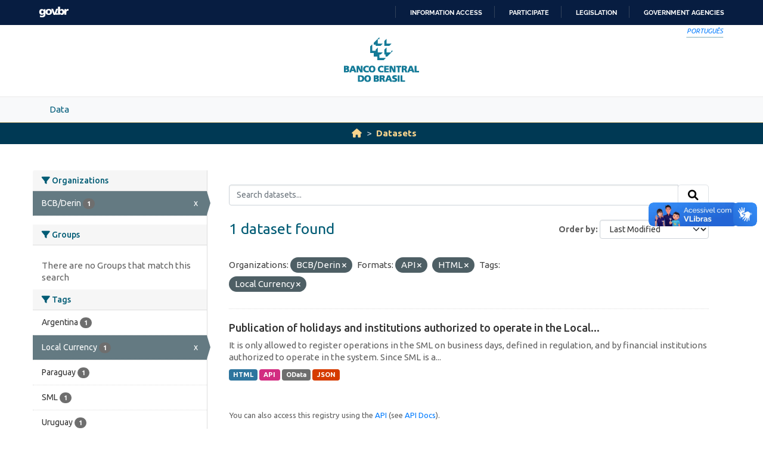

--- FILE ---
content_type: text/html; charset=utf-8
request_url: https://opendata.bcb.gov.br/dataset?organization=derin&res_format=API&res_format=HTML&tags=Local+Currency&_tags_limit=0&sort=metadata_modified+desc
body_size: 20281
content:
<!DOCTYPE html>
<!--[if IE 9]> <html lang="en" class="ie9"> <![endif]-->
<!--[if gt IE 8]><!--> <html lang="en"  > <!--<![endif]-->
  <head>
    
    <meta charset="utf-8" />
      <meta name="csrf_field_name" content="_csrf_token" />
      <meta name="_csrf_token" content="IjAxZWY3NDFlMTg0ZGFiOTU2OWE5MjJhNDJjZTc1ODg5ZTU3OWQ5NDUi.aXffqg.dBBKdj1m8O_q09STbc4ZqIANXus" />

      <meta name="generator" content="ckan 2.10.4" />
      <meta name="viewport" content="width=device-width, initial-scale=1.0">
    <meta http-equiv="Content-Type" content="text/html; charset=utf-8">
    <meta http-equiv="X-UA-Compatible" content="IE=edge">
    <meta name="viewport" content="width=device-width, user-scalable=no">
    <meta property="creator.productor" content="http://estruturaorganizacional.dados.gov.br/id/unidade-organizacional/89">
    <meta http-equiv="Content-Language" content="pt-br">

    
    <title>Dataset - Banco Central do Brasil Open Data Portal</title>

    
    <link rel="shortcut icon" href="/base/images/bcb.ico" />
    
    <link rel="stylesheet" href="https://fonts.googleapis.com/css?family=Cormorant+Garamond:300,300i,400,400i,500,500i,600,600i,700,700i&display=swap">
    <link rel="stylesheet" href="https://fonts.googleapis.com/css?family=Ubuntu:300,300i,400,400i,500,500i,700,700i&display=swap">
    
    


    
      
      
    

    
    <link href="/webassets/vendor/f3b8236b_select2.css" rel="stylesheet"/>
<link href="/webassets/vendor/d05bf0e7_fontawesome.css" rel="stylesheet"/>
<link href="/webassets/bcbdadosabertos/b3e03d47_bcbdadosabertos.css" rel="stylesheet"/>
    
  </head>

  
  <body data-site-root="https://opendata.bcb.gov.br/" data-locale-root="https://opendata.bcb.gov.br/" >

    
    <div class="visually-hidden-focusable"><a href="#content">Skip to main content</a></div>
  

  
  
    
      
      <div id="barra-brasil" style="background:#7F7F7F; height: 20px; padding:0 0 0 10px;display:block;"> 
	<ul id="menu-barra-temp" style="list-style:none;">
		<li style="display:inline; float:left;padding-right:10px; margin-right:10px; border-right:1px solid #EDEDED"><a href="http://brasil.gov.br" style="font-family:sans,sans-serif; text-decoration:none; color:white;">Portal do Governo Brasileiro</a></li> 
		<li><a style="font-family:sans,sans-serif; text-decoration:none; color:white;" href="http://epwg.governoeletronico.gov.br/barra/atualize.html">Atualize sua Barra de Governo</a></li>
	</ul>
</div>
<header role="banner">
    <div class="container position-relative h-100">
        <div id="accessibility-wrapper">
            <div class="d-flex justify-content-end">
                <ul id="portal-siteactions" class="list-unstyled d-flex mb-0 text-uppercase">
                    <i><a href="https://dadosabertos.bcb.gov.br" recarregar="true" accesskey="6" tabindex="6" class="font-color-1"><em>Português</em></a></i>
                </ul>
            </div>
        </div>
        <a href="/" title="Banco Central do Brasil">
            <h1 class="brand text-hide">Banco Central do Brasil</h1>
        </a>
    </div>
</header>
    

     
      
        <nav class="section navigation menu-principal">
          <div class="container">
          <ul class="nav nav-pills">
            <li>
              
                <a href="/en/dataset">Data</a>
              
            </li>
             
              
          </ul>
        </div>
        </nav>
      
    

  
    <div class="main">
      <div id="content" class="container">
        
          
            <div class="flash-messages">
              
                
              
            </div>
          

          
            <div class="toolbar" role="navigation" aria-label="Breadcrumb">
              
                
                  <ol class="breadcrumb">
                    
<li class="home"><a href="/" aria-label="Home"><i class="fa fa-home"></i><span> Home</span></a></li>
                    
  <li class="active"><a href="/dataset/">Datasets</a></li>

                  </ol>
                
              
            </div>
          

          <div class="row wrapper">
            
            
            

            
              <aside class="secondary col-md-3">
                
                
  <div class="filters">
    <div>
      
        

    
    
	
	    
		<section class="module module-narrow module-shallow">
		    
			<h2 class="module-heading">
			    <i class="fa fa-filter"></i>
			    Organizations
			</h2>
		    
		    
			
			    
				<nav aria-label="Organizations">
				    <ul class="list-unstyled nav nav-simple nav-facet">
					
					    
					    
					    
					    
					    <li class="nav-item  active">
						<a href="/dataset/?res_format=API&amp;res_format=HTML&amp;tags=Local+Currency&amp;_tags_limit=0&amp;sort=metadata_modified+desc" title="">
						    <span class="item-label">BCB/Derin</span>
						    <span class="hidden separator"> - </span>
						    <span class="item-count badge">1</span>
							<span class="facet-close">x</span>
						</a>
					    </li>
					
				    </ul>
				</nav>

				<p class="module-footer">
				    
					
				    
				</p>
			    
			
		    
		</section>
	    
	
    

      
        

    
    
	
	    
		<section class="module module-narrow module-shallow">
		    
			<h2 class="module-heading">
			    <i class="fa fa-filter"></i>
			    Groups
			</h2>
		    
		    
			
			    
				<p class="module-content empty">There are no Groups that match this search</p>
			    
			
		    
		</section>
	    
	
    

      
        

    
    
	
	    
		<section class="module module-narrow module-shallow">
		    
			<h2 class="module-heading">
			    <i class="fa fa-filter"></i>
			    Tags
			</h2>
		    
		    
			
			    
				<nav aria-label="Tags">
				    <ul class="list-unstyled nav nav-simple nav-facet">
					
					    
					    
					    
					    
					    <li class="nav-item ">
						<a href="/dataset/?organization=derin&amp;res_format=API&amp;res_format=HTML&amp;tags=Local+Currency&amp;_tags_limit=0&amp;sort=metadata_modified+desc&amp;tags=Argentina" title="">
						    <span class="item-label">Argentina</span>
						    <span class="hidden separator"> - </span>
						    <span class="item-count badge">1</span>
							
						</a>
					    </li>
					
					    
					    
					    
					    
					    <li class="nav-item  active">
						<a href="/dataset/?organization=derin&amp;res_format=API&amp;res_format=HTML&amp;_tags_limit=0&amp;sort=metadata_modified+desc" title="">
						    <span class="item-label">Local Currency</span>
						    <span class="hidden separator"> - </span>
						    <span class="item-count badge">1</span>
							<span class="facet-close">x</span>
						</a>
					    </li>
					
					    
					    
					    
					    
					    <li class="nav-item ">
						<a href="/dataset/?organization=derin&amp;res_format=API&amp;res_format=HTML&amp;tags=Local+Currency&amp;_tags_limit=0&amp;sort=metadata_modified+desc&amp;tags=Paraguay" title="">
						    <span class="item-label">Paraguay</span>
						    <span class="hidden separator"> - </span>
						    <span class="item-count badge">1</span>
							
						</a>
					    </li>
					
					    
					    
					    
					    
					    <li class="nav-item ">
						<a href="/dataset/?organization=derin&amp;res_format=API&amp;res_format=HTML&amp;tags=Local+Currency&amp;_tags_limit=0&amp;sort=metadata_modified+desc&amp;tags=SML" title="">
						    <span class="item-label">SML</span>
						    <span class="hidden separator"> - </span>
						    <span class="item-count badge">1</span>
							
						</a>
					    </li>
					
					    
					    
					    
					    
					    <li class="nav-item ">
						<a href="/dataset/?organization=derin&amp;res_format=API&amp;res_format=HTML&amp;tags=Local+Currency&amp;_tags_limit=0&amp;sort=metadata_modified+desc&amp;tags=Uruguay" title="">
						    <span class="item-label">Uruguay</span>
						    <span class="hidden separator"> - </span>
						    <span class="item-count badge">1</span>
							
						</a>
					    </li>
					
				    </ul>
				</nav>

				<p class="module-footer">
				    
					<a href="/dataset/?organization=derin&amp;res_format=API&amp;res_format=HTML&amp;tags=Local+Currency&amp;sort=metadata_modified+desc" class="read-more">Show Only Popular Tags</a>
				    
				</p>
			    
			
		    
		</section>
	    
	
    

      
        

    
    
	
	    
		<section class="module module-narrow module-shallow">
		    
			<h2 class="module-heading">
			    <i class="fa fa-filter"></i>
			    Formats
			</h2>
		    
		    
			
			    
				<nav aria-label="Formats">
				    <ul class="list-unstyled nav nav-simple nav-facet">
					
					    
					    
					    
					    
					    <li class="nav-item  active">
						<a href="/dataset/?organization=derin&amp;res_format=HTML&amp;tags=Local+Currency&amp;_tags_limit=0&amp;sort=metadata_modified+desc" title="">
						    <span class="item-label">API</span>
						    <span class="hidden separator"> - </span>
						    <span class="item-count badge">1</span>
							<span class="facet-close">x</span>
						</a>
					    </li>
					
					    
					    
					    
					    
					    <li class="nav-item  active">
						<a href="/dataset/?organization=derin&amp;res_format=API&amp;tags=Local+Currency&amp;_tags_limit=0&amp;sort=metadata_modified+desc" title="">
						    <span class="item-label">HTML</span>
						    <span class="hidden separator"> - </span>
						    <span class="item-count badge">1</span>
							<span class="facet-close">x</span>
						</a>
					    </li>
					
					    
					    
					    
					    
					    <li class="nav-item ">
						<a href="/dataset/?organization=derin&amp;res_format=API&amp;res_format=HTML&amp;tags=Local+Currency&amp;_tags_limit=0&amp;sort=metadata_modified+desc&amp;res_format=JSON" title="">
						    <span class="item-label">JSON</span>
						    <span class="hidden separator"> - </span>
						    <span class="item-count badge">1</span>
							
						</a>
					    </li>
					
					    
					    
					    
					    
					    <li class="nav-item ">
						<a href="/dataset/?organization=derin&amp;res_format=API&amp;res_format=HTML&amp;tags=Local+Currency&amp;_tags_limit=0&amp;sort=metadata_modified+desc&amp;res_format=OData" title="">
						    <span class="item-label">OData</span>
						    <span class="hidden separator"> - </span>
						    <span class="item-count badge">1</span>
							
						</a>
					    </li>
					
				    </ul>
				</nav>

				<p class="module-footer">
				    
					
				    
				</p>
			    
			
		    
		</section>
	    
	
    

      
        

    
    
	
	    
		<section class="module module-narrow module-shallow">
		    
			<h2 class="module-heading">
			    <i class="fa fa-filter"></i>
			    Licenses
			</h2>
		    
		    
			
			    
				<nav aria-label="Licenses">
				    <ul class="list-unstyled nav nav-simple nav-facet">
					
					    
					    
					    
					    
					    <li class="nav-item ">
						<a href="/dataset/?organization=derin&amp;res_format=API&amp;res_format=HTML&amp;tags=Local+Currency&amp;_tags_limit=0&amp;sort=metadata_modified+desc&amp;license_id=odc-odbl" title="Open Data Commons Open Database License (ODbL)">
						    <span class="item-label">Open Data Commons...</span>
						    <span class="hidden separator"> - </span>
						    <span class="item-count badge">1</span>
							
						</a>
					    </li>
					
				    </ul>
				</nav>

				<p class="module-footer">
				    
					
				    
				</p>
			    
			
		    
		</section>
	    
	
    

      
    </div>
    <a class="close no-text hide-filters"><i class="fa fa-times-circle"></i><span class="text">close</span></a>
  </div>

              </aside>
            

            
              <div class="primary col-md-9 col-xs-12" role="main">
                
                
  <section class="module">
    <div class="module-content">
      
        
      
      
        
        
        







<form id="dataset-search-form" class="search-form" method="get" data-module="select-switch">

  
    <div class="input-group search-input-group">
      <input aria-label="Search datasets..." id="field-giant-search" type="text" class="form-control input-lg" name="q" value="" autocomplete="off" placeholder="Search datasets...">
      
      <span class="input-group-btn">
        <button class="btn btn-default btn-lg" type="submit" value="search" aria-label="Submit">
          <i class="fa fa-search"></i>
        </button>
      </span>
      
    </div>
  

  
    <span>






<input type="hidden" name="organization" value="derin" />





<input type="hidden" name="res_format" value="API" />





<input type="hidden" name="res_format" value="HTML" />





<input type="hidden" name="tags" value="Local Currency" />



</span>
  

  
    
      <div class="form-group control-order-by">
        <label for="field-order-by">Order by</label>
        <select id="field-order-by" name="sort" class="form-control form-select">
          
            
              <option value="score desc, metadata_modified desc">Relevance</option>
            
          
            
              <option value="title_string asc">Name Ascending</option>
            
          
            
              <option value="title_string desc">Name Descending</option>
            
          
            
              <option value="metadata_modified desc" selected="selected">Last Modified</option>
            
          
            
              <option value="views_recent desc">Popular</option>
            
          
        </select>
        
        <button class="btn btn-default js-hide" type="submit">Go</button>
        
      </div>
    
  

  
    
      <h1>

  
  
  
  

1 dataset found</h1>
    
  

  
    
      <p class="filter-list">
        
          
          <span class="facet">Organizations:</span>
          
            <span class="filtered pill">BCB/Derin
              <a href="/dataset/?res_format=API&amp;res_format=HTML&amp;tags=Local+Currency&amp;_tags_limit=0&amp;sort=metadata_modified+desc" class="remove" title="Remove"><i class="fa fa-times"></i></a>
            </span>
          
        
          
          <span class="facet">Formats:</span>
          
            <span class="filtered pill">API
              <a href="/dataset/?organization=derin&amp;res_format=HTML&amp;tags=Local+Currency&amp;_tags_limit=0&amp;sort=metadata_modified+desc" class="remove" title="Remove"><i class="fa fa-times"></i></a>
            </span>
          
            <span class="filtered pill">HTML
              <a href="/dataset/?organization=derin&amp;res_format=API&amp;tags=Local+Currency&amp;_tags_limit=0&amp;sort=metadata_modified+desc" class="remove" title="Remove"><i class="fa fa-times"></i></a>
            </span>
          
        
          
          <span class="facet">Tags:</span>
          
            <span class="filtered pill">Local Currency
              <a href="/dataset/?organization=derin&amp;res_format=API&amp;res_format=HTML&amp;_tags_limit=0&amp;sort=metadata_modified+desc" class="remove" title="Remove"><i class="fa fa-times"></i></a>
            </span>
          
        
      </p>
      <a class="show-filters btn btn-default">Filter Results</a>
    
  

</form>




      
      
        

  
    <ul class="dataset-list list-unstyled">
    	
	      
	        




  <li class="dataset-item">
    
      <div class="dataset-content">
        
          <h2 class="dataset-heading">
            
              
            
            
    <a href="/dataset/holidays-and-institutions-authorized-to-operate-in-the-local-currency-payments-system-sml" title="Publication of holidays and institutions authorized to operate in the Local Currency Payments System (SML)">
      Publication of holidays and institutions authorized to operate in the Local...
    </a>
            
            
              
              
            
          </h2>
        
        
          
            <div>It is only allowed to register operations in the SML on business days, defined in regulation, and by financial institutions authorized to operate in the system. Since SML is a...</div>
          
        
      </div>
      
        
          
            <ul class="dataset-resources list-unstyled">
              
                
                <li>
                  <a href="/dataset/holidays-and-institutions-authorized-to-operate-in-the-local-currency-payments-system-sml" class="badge badge-default" data-format="html">HTML</a>
                </li>
                
                <li>
                  <a href="/dataset/holidays-and-institutions-authorized-to-operate-in-the-local-currency-payments-system-sml" class="badge badge-default" data-format="api">API</a>
                </li>
                
                <li>
                  <a href="/dataset/holidays-and-institutions-authorized-to-operate-in-the-local-currency-payments-system-sml" class="badge badge-default" data-format="odata">OData</a>
                </li>
                
                <li>
                  <a href="/dataset/holidays-and-institutions-authorized-to-operate-in-the-local-currency-payments-system-sml" class="badge badge-default" data-format="json">JSON</a>
                </li>
                
              
            </ul>
          
        
      
    
  </li>

	      
	    
    </ul>
  

      
    </div>

    
      
    
  </section>

  
    <section class="module">
      <div class="module-content">
        
          <small>
            
            
            
          You can also access this registry using the <a href="/api/3">API</a> (see <a href="http://docs.ckan.org/en/2.10/api/">API Docs</a>).
          </small>
        
      </div>
    </section>
  

              </div>
            
          </div>
        
      </div>
    </div>
  
  
  
  <footer role="contentinfo">
    <a name="inicioRodape" id="inicioRodape"></a>
    <div class="container">
        <span class="line">
            <!-- chanfro -->
        </span>
        <div class="content d-sm-flex justify-content-sm-between pr-sm-5">
            <div class="missao mb-2 mb-sm-0">
                Ensuring the stability of the purchasing power of the currency and the soundness and efficiency of the National Financial System.
            </div>
            <div class="infos">
                <ul class="list-inline text-sm-right">
                    <li class="list-inline-item"><a href="https://www3.bcb.gov.br/faleconosco/#/contact-us">Contact
                            us</a></li>
                    <li class="list-inline-item"><a href="https://www.bcb.gov.br/en/about/privacystatement">Privacy
                            statement</a></li>
                    <li class="list-inline-item"><a href="https://www.bcb.gov.br/en/about/accessibility">Accessibility
                            policy</a></li>
                    <li class="list-inline-item"><a href="https://www.bcb.gov.br/en/about/rightsreserved">All rights
                            reserved</a></li>
                    <li class="list-inline-item">Banco Central do Brasil </li>
                </ul>
            </div>
        </div>
    </div>
</footer>

      <!-- Google tag (gtag.js) -->
      <script async src="https://www.googletagmanager.com/gtag/js?id=G-5D61S7F4JL"></script>
      <script>
        window.dataLayer = window.dataLayer || [];
        function gtag(){dataLayer.push(arguments);}
        gtag('js', new Date());
        
        gtag('config', 'UA-65460906-10');
        gtag('config', 'G-5D61S7F4JL');
      </script>
  

  
  
  
  
    
  
  
    

      

    
    
    
    <script src="/webassets/vendor/8c3c143a_jquery.js" type="text/javascript"></script>
<script src="/webassets/vendor/5027b870_vendor.js" type="text/javascript"></script>
<script src="/webassets/vendor/6d1ad7e6_bootstrap.js" type="text/javascript"></script>
<script src="/webassets/base/6fddaa3f_main.js" type="text/javascript"></script>
<script src="/webassets/bcbdadosabertos/7b6f8223_bcbdadosabertos.js" type="text/javascript"></script>
<script src="/webassets/bcbdadosabertos/1ca8e882_barrabrasil-en.js" type="text/javascript"></script>
<script src="/webassets/base/0d750fad_ckan.js" type="text/javascript"></script>
<script src="/webassets/base/cd2c0272_tracking.js" type="text/javascript"></script>
  </body>
</html>